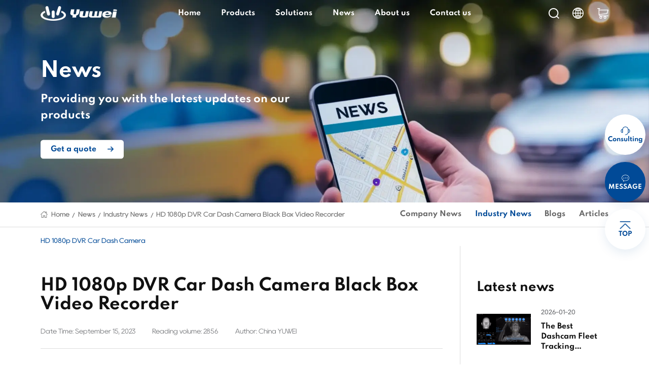

--- FILE ---
content_type: text/html; charset=utf-8
request_url: https://en.yuweitek.com/hd-1080p-dvr-car-dash-camera-black-box.html
body_size: 13528
content:
<!DOCTYPE html>
<html lang="en">

<head>
    <meta charset="UTF-8">
    <meta http-equiv='content-language' content='en'>
    <meta name="viewport" content="width=device-width, initial-scale=1, maximum-scale=5, minimal-ui">
    <meta http-equiv="X-UA-Compatible" content="IE=edge,chrome=1">
    <meta name="renderer" content="webkit" />
    <meta name="apple-mobile-web-app-capable" content="yes" />
    <meta name="apple-mobile-web-app-status-bar-style" content="black" />
    <meta name="format-detection" content="telephone=no, email=no" />
    <meta name="keywords" content="HD 1080p DVR Car Dash Camera Black Box Video Recorder,Dash Camera Black Box" />
    <meta name="description" content="China Yuwei HD 1080p DVR car dash camera black box video recorder 'V5' is a 4G driving recorder with an integrated high-definition video recording function." />
        <title>HD 1080p DVR Car Dash Camera Black Box Video Recorder |YUWEI</title>
    <link rel="stylesheet" href="/static/home/css/jquery.mCustomScrollbar.min.css" />
    <link href="/static/home/css/swiper.min.css" type="text/css" rel="stylesheet" />
    <link href="/static/home/css/style.css" type="text/css" rel="stylesheet" />
    <link rel="bookmark" href="/favicon.ico">
    <link rel="shortcut icon" href="/favicon.ico">
    <!-- 模板文件 home/news/detail2-->
            <!-- Google Tag Manager -->
    <script>(function(w,d,s,l,i){w[l]=w[l]||[];w[l].push({'gtm.start':
    new Date().getTime(),event:'gtm.js'});var f=d.getElementsByTagName(s)[0],
    j=d.createElement(s),dl=l!='dataLayer'?'&l='+l:'';j.async=true;j.src=
    'https://www.googletagmanager.com/gtm.js?id='+i+dl;f.parentNode.insertBefore(j,f);
    })(window,document,'script','dataLayer','GTM-P93RK9P4');</script>
    <!-- End Google Tag Manager -->
        <script>
    var _hmt = _hmt || [];
    (function() {
      var hm = document.createElement("script");
      hm.src = "https://hm.baidu.com/hm.js?b9a1bb5cefa13f1d5beee2bc33d22046";
      var s = document.getElementsByTagName("script")[0]; 
      s.parentNode.insertBefore(hm, s);
    })();
    </script>
</head>
<body>
    <header>
                <div class="h-bottom">
            <div class="h-inner clearfix">
                <a href="/" class="h-index">
                    <img data-src="https://en.yuweitek.com/upload/images/site/20230824/16928709115602257.png" src="/static/placeholder.png" alt="Fleet dash cam" class="h-logo h-logo1">
                    <img data-src="https://en.yuweitek.com/upload/images/site/20230824/16928709111173562.png" src="/static/placeholder.png" alt="Fleet dash cameras" class="h-logo h-logo2">
                </a>
                <ul class="h-nav">
                                                            <li class="h-li ">
                        <a href="https://en.yuweitek.com/"  class="h-link s18">Home</a>
                                            </li>
                                                                                <li class="h-li ">
                        <a href="https://en.yuweitek.com/products.html"  class="h-link s18">Products</a>
                                                <div class="h-product">
                            <div class="hp-cont">
                                <div class="hp-main">
                                                                        <div class="hp-item">
                                        <a href="https://en.yuweitek.com/dash-cam.html"  class="hp-one">
                                            <div class="hp-icon s18"><img data-src="https://en.yuweitek.com/upload/images/navigation/20230825/16929390202036339.png" src="/static/placeholder.png" alt="fleet dash cam"></div>
                                            <div class="hp-text s18">Dash Cam</div>
                                        </a>
                                                                                <div class="hp-twobox">
                                                                                        <a href="https://en.yuweitek.com/fleet-dash-cam.html"  class="hp-two s16">Fleet Dash Cam V5</a>
                                                                                        <a href="https://en.yuweitek.com/ai-dash-cam-with-adas-and-dsm-v8n.html"  class="hp-two s16">AI Dash Cam V8N</a>
                                                                                        <a href="https://en.yuweitek.com/dual-lens-ai-dashcam-v5c.html"  class="hp-two s16">Dual-lens AI Dashcam</a>
                                                                                    </div>
                                                                            </div>
                                                                        <div class="hp-item">
                                        <a href="https://en.yuweitek.com/mobile-dvr.html"  class="hp-one">
                                            <div class="hp-icon s18"><img data-src="https://en.yuweitek.com/upload/images/navigation/20230825/16929390458050492.png" src="/static/placeholder.png" alt="Mobile DVR"></div>
                                            <div class="hp-text s18">Mobile DVR</div>
                                        </a>
                                                                                <div class="hp-twobox">
                                                                                        <a href="https://en.yuweitek.com/full-hd-car-mobile-dvr.html"  class="hp-two s16">Mobile DVR F4</a>
                                                                                        <a href="https://en.yuweitek.com/full-hd-car-dvr.html"  class="hp-two s16">Car DVR F6</a>
                                                                                    </div>
                                                                            </div>
                                                                        <div class="hp-item">
                                        <a href="https://en.yuweitek.com/car-infotainment-system.html"  class="hp-one">
                                            <div class="hp-icon s18"><img data-src="https://en.yuweitek.com/upload/images/product_category/20230912/16944886478503454.png" src="/static/placeholder.png" alt="Car Infotainment"></div>
                                            <div class="hp-text s18">Car Infotainment</div>
                                        </a>
                                                                                <div class="hp-twobox">
                                                                                        <a href="https://en.yuweitek.com/car-multimedia-player-android-bluetooth.html"  class="hp-two s16">Car Multimedia Player T4</a>
                                                                                        <a href="https://en.yuweitek.com/car-multimedia-system-android.html"  class="hp-two s16">Car Multimedia System Android T7</a>
                                                                                    </div>
                                                                            </div>
                                                                        <div class="hp-item">
                                        <a href="https://en.yuweitek.com/tbox.html"  class="hp-one">
                                            <div class="hp-icon s18"><img data-src="https://en.yuweitek.com/upload/images/navigation/20230831/16934618813036641.png" src="/static/placeholder.png" alt="T-BOX"></div>
                                            <div class="hp-text s18">T-BOX</div>
                                        </a>
                                                                                <div class="hp-twobox">
                                                                                        <a href="https://en.yuweitek.com/telematics-control-unit.html"  class="hp-two s16">T-box A6</a>
                                                                                        <a href="https://en.yuweitek.com/telematics-device.html"  class="hp-two s16">T-box A4</a>
                                                                                        <a href="https://en.yuweitek.com/vehicle-communication-unit.html"  class="hp-two s16">T-box A1</a>
                                                                                    </div>
                                                                            </div>
                                                                        <div class="hp-item">
                                        <a href="https://en.yuweitek.com/accessories.html"  class="hp-one">
                                            <div class="hp-icon s18"><img data-src="https://en.yuweitek.com/upload/images/product_category/20230831/16934621165781775.png" src="/static/placeholder.png" alt="Vehicle camera accessories."></div>
                                            <div class="hp-text s18">Accessory</div>
                                        </a>
                                                                                <div class="hp-twobox">
                                                                                        <a href="https://en.yuweitek.com/adas-camera-for-car.html"  class="hp-two s16">ADAS HD Dash Camera</a>
                                                                                        <a href="https://en.yuweitek.com/dsm-camera-y8.html"  class="hp-two s16">HD BSD camera</a>
                                                                                        <a href="https://en.yuweitek.com/hod-hd-driver-camera.html"  class="hp-two s16">HOD HD Camera</a>
                                                                                        <a href="https://en.yuweitek.com/dsm-camera-hd-y13.html"  class="hp-two s16">DSM HD cameras</a>
                                                                                    </div>
                                                                            </div>
                                                                    </div>
                            </div>
                        </div>
                                            </li>
                                                                                <li class="h-li ">
                        <a href="https://en.yuweitek.com/solution.html"  class="h-link s18">Solutions</a>
                                                <div class="h-solution">
                            <div class="hs-cont">
                                <div class="hs-main">
                                    <div class="hs-list">
                                                                                <a href="https://en.yuweitek.com/truck-fleet-gps-tracking-management-system.html"  class="hs-item">
                                            <div class="hs-icon">
                                                <div class="hs-icon1"><img data-src="https://en.yuweitek.com/upload/images/navigation/20230831/16934596033923726.png" src="/static/placeholder.png" alt="truck tracking management system"></div>
                                                <div class="hs-icon2"><img data-src="https://en.yuweitek.com/upload/images/navigation/20230831/16934596034915664.png" src="/static/placeholder.png" alt="truck GPS tracking"></div>
                                            </div>
                                            <div class="hs-text">
                                                <div class="hs-name s16">Truck</div>
                                            </div>
                                        </a>
                                                                                <a href="https://en.yuweitek.com/school-bus-fleet-gps-tracking-management-system.html"  class="hs-item">
                                            <div class="hs-icon">
                                                <div class="hs-icon1"><img data-src="https://en.yuweitek.com/upload/images/navigation/20230831/16934586297149435.png" src="/static/placeholder.png" alt="School bus tracking management system"></div>
                                                <div class="hs-icon2"><img data-src="https://en.yuweitek.com/upload/images/navigation/20230831/16934586295116883.png" src="/static/placeholder.png" alt="School bus tracking management system"></div>
                                            </div>
                                            <div class="hs-text">
                                                <div class="hs-name s16">School bus</div>
                                            </div>
                                        </a>
                                                                                <a href="https://en.yuweitek.com/taxi-fleet-gps-tracking-management-system.html"  class="hs-item">
                                            <div class="hs-icon">
                                                <div class="hs-icon1"><img data-src="https://en.yuweitek.com/upload/images/navigation/20230831/16934571614866274.png" src="/static/placeholder.png" alt="taxi tracking management system"></div>
                                                <div class="hs-icon2"><img data-src="https://en.yuweitek.com/upload/images/navigation/20230831/16934572187193433.png" src="/static/placeholder.png" alt="taxi GPS tracking"></div>
                                            </div>
                                            <div class="hs-text">
                                                <div class="hs-name s16">Taxi</div>
                                            </div>
                                        </a>
                                                                                <a href="https://en.yuweitek.com/bus-fleet-gps-tracking-management-system.html"  class="hs-item">
                                            <div class="hs-icon">
                                                <div class="hs-icon1"><img data-src="https://en.yuweitek.com/upload/images/navigation/20230906/16939927364443546.jpg" src="/static/placeholder.png" alt="bus tracking management system"></div>
                                                <div class="hs-icon2"><img data-src="https://en.yuweitek.com/upload/images/navigation/20230906/16939927363948086.jpg" src="/static/placeholder.png" alt="bus GPS tracking management system"></div>
                                            </div>
                                            <div class="hs-text">
                                                <div class="hs-name s16">Bus</div>
                                            </div>
                                        </a>
                                                                                <a href="https://en.yuweitek.com/dump-truck-fleet-gps-tracking-management-system.html"  class="hs-item">
                                            <div class="hs-icon">
                                                <div class="hs-icon1"><img data-src="https://en.yuweitek.com/upload/images/navigation/20230906/16939929243583115.jpg" src="/static/placeholder.png" alt="dump truck tracking management system"></div>
                                                <div class="hs-icon2"><img data-src="https://en.yuweitek.com/upload/images/navigation/20230906/16939929243515569.jpg" src="/static/placeholder.png" alt="dump truck gps tracking"></div>
                                            </div>
                                            <div class="hs-text">
                                                <div class="hs-name s16">Dump Truck</div>
                                            </div>
                                        </a>
                                                                                <a href="https://en.yuweitek.com/garbage-truck-fleet-gps-tracking-management-system.html"  class="hs-item">
                                            <div class="hs-icon">
                                                <div class="hs-icon1"><img data-src="https://en.yuweitek.com/upload/images/navigation/20230906/16939931799821760_thumb.jpg" src="/static/placeholder.png" alt="garbage truck tracking management system"></div>
                                                <div class="hs-icon2"><img data-src="https://en.yuweitek.com/upload/images/navigation/20230906/16939931796859734_thumb.jpg" src="/static/placeholder.png" alt="garbage truck gps tracking"></div>
                                            </div>
                                            <div class="hs-text">
                                                <div class="hs-name s16">Garbage-Truck</div>
                                            </div>
                                        </a>
                                                                                <a href="https://en.yuweitek.com/ride-hailing-fleet-gps-tracking-management-system.html"  class="hs-item">
                                            <div class="hs-icon">
                                                <div class="hs-icon1"><img data-src="https://en.yuweitek.com/upload/images/navigation/20230906/16939934085073275_thumb.jpg" src="/static/placeholder.png" alt="ride hailing vehicle tracking management system"></div>
                                                <div class="hs-icon2"><img data-src="https://en.yuweitek.com/upload/images/navigation/20230906/16939934084735630_thumb.jpg" src="/static/placeholder.png" alt="ride hailing vehicle gps tracking"></div>
                                            </div>
                                            <div class="hs-text">
                                                <div class="hs-name s16">Ride Hailing Vehicle</div>
                                            </div>
                                        </a>
                                                                                <a href="https://en.yuweitek.com/cement-truck-camera-system-solution.html"  class="hs-item">
                                            <div class="hs-icon">
                                                <div class="hs-icon1"><img data-src="https://en.yuweitek.com/upload/images/article/20231107/16993255057469040.png" src="/static/placeholder.png" alt="Cement Truck camera system"></div>
                                                <div class="hs-icon2"><img data-src="https://en.yuweitek.com/upload/images/article/20231107/16993255052258768.png" src="/static/placeholder.png" alt="Cement Truck camera"></div>
                                            </div>
                                            <div class="hs-text">
                                                <div class="hs-name s16">Cement Truck</div>
                                            </div>
                                        </a>
                                                                            </div>
                                </div>
                            </div>
                        </div>
                                            </li>
                                                                                <li class="h-li active">
                        <a href="https://en.yuweitek.com/company-news.html"  class="h-link s18">News</a>
                                            </li>
                                                                                <li class="h-li ">
                        <a href="https://en.yuweitek.com/our-story.html"  class="h-link s18">About us</a>
                                                <div class="h-solution">
                            <div class="hs-cont">
                                <div class="hs-main">
                                    <div class="hs-list">
                                                                                <a href="https://en.yuweitek.com/our-story.html"  class="hs-item">
                                            <div class="hs-icon">
                                                <div class="hs-icon1"><img data-src="https://en.yuweitek.com/upload/images/navigation/20230905/16939045318854997.png" src="/static/placeholder.png" alt="fleet dash cam Yuwei"></div>
                                                <div class="hs-icon2"><img data-src="https://en.yuweitek.com/upload/images/navigation/20230905/16939045318854997.png" src="/static/placeholder.png" alt="fleet dash cam Yuwei"></div>
                                            </div>
                                            <div class="hs-text">
                                                <div class="hs-name s16">Our Story</div>
                                            </div>
                                        </a>
                                                                                <a href="https://en.yuweitek.com/qualification-certificate.html"  class="hs-item">
                                            <div class="hs-icon">
                                                <div class="hs-icon1"><img data-src="https://en.yuweitek.com/upload/images/navigation/20230905/16939049166344725.png" src="/static/placeholder.png" alt="dash cam Certificate"></div>
                                                <div class="hs-icon2"><img data-src="https://en.yuweitek.com/upload/images/navigation/20230905/16939049166344725.png" src="/static/placeholder.png" alt="dash cam Certificate"></div>
                                            </div>
                                            <div class="hs-text">
                                                <div class="hs-name s16">Qualification certificate</div>
                                            </div>
                                        </a>
                                                                                <a href="https://en.yuweitek.com/technical-strength.html"  class="hs-item">
                                            <div class="hs-icon">
                                                <div class="hs-icon1"><img data-src="https://en.yuweitek.com/upload/images/navigation/20230905/16939050833061003.png" src="/static/placeholder.png" alt="dash cam factory"></div>
                                                <div class="hs-icon2"><img data-src="https://en.yuweitek.com/upload/images/navigation/20230905/16939050833061003.png" src="/static/placeholder.png" alt="dash cam factory"></div>
                                            </div>
                                            <div class="hs-text">
                                                <div class="hs-name s16">Technical strength</div>
                                            </div>
                                        </a>
                                                                            </div>
                                </div>
                            </div>
                        </div>
                                            </li>
                                                                                <li class="h-li ">
                        <a href="https://en.yuweitek.com/contact.html"  class="h-link s18">Contact us</a>
                                            </li>
                                                        </ul>
                <div class="h-right">
                    <div class="h-search"></div>
                                        <div class="h-lang">
                        <div class="h-lang-list s16">
                                                        <a href="https://en.yuweitek.com" target="_blank" class="h-lang-link s16">EN</a>
                                                        <a href="https://en.yuweitek.com" target="_blank" class="h-lang-link s16">CN</a>
                                                        <a href="https://es.yuweitek.com" target="_blank" class="h-lang-link s16">ES</a>
                                                        <a href="https://pt.yuweitek.com" target="_blank" class="h-lang-link s16">PT</a>
                                                    </div>
                    </div>
                                                            <a href="https://en.yuweitek.com" target="_blank" class="h-cart">cart</a>
                                        <div class="h-menu"></div>
                </div>
                <div class="h-mask"></div>
            </div>
        </div>
        <div class="h-sch">
            <form action="https://en.yuweitek.com/search.html" onsubmit="return searchForm($(this))" class="h-form">
                <input type="text" name="keywords" class="h-text" placeholder="Please enter keyword">
                <input type="submit" class="h-smt">
            </form>
        </div>
    </header>
    <link href="/static/home/css/news__details.css" type="text/css" rel="stylesheet" />
<main>
    <div class="banner">
    <div class="banner-main">
        <div class="banner-img scale"><img src="https://en.yuweitek.com/upload/images/slides/20240103/17042451766061298.webp" alt="fleet management dashcam"></div>
        <div class="banner-text">
            <div class="banner-titles s60 rter">News</div>
                        <div class="banner-intro s30 rter">Providing you with the latest updates on our products</div>
                                    <a href="https://en.yuweitek.com/contact.html"  class="banner-more s16 rter">Get a quote</a>
                    </div>
    </div>
</div>
    <div class="nav">
    <div class="nav-main">
        <div class="nav-cont">
            <div class="nav-left teaser">
                <a href="/" class="nav-item s16">Home</a>
                                <a href="https://en.yuweitek.com/new.html" class="nav-item s16">News</a>
                                <a href="https://en.yuweitek.com/industry-news.html" class="nav-item s16">Industry News</a>
                                                <a class="nav-item s16">HD 1080p DVR Car Dash Camera Black Box Video Recorder</a>
                            </div>
                                    <div class="nav-right teaser">
                                <a href="https://en.yuweitek.com/company-news.html" class="nav-one s16 ">Company News</a>
                                <a href="https://en.yuweitek.com/industry-news.html" class="nav-one s16 active">Industry News</a>
                                <a href="https://en.yuweitek.com/blog.html" class="nav-one s16 ">Blogs</a>
                                <a href="https://en.yuweitek.com/articles.html" class="nav-one s16 ">Articles</a>
                            </div>
                                </div>
    </div>
</div>
    <div class="wy-a">
        <div class="wy-main">
                        <div class="wy-top">
                <div class="wy-navbox">
                                        <div class="wy-nav s16 active">HD 1080p DVR Car Dash Camera</div>
                                    </div>
            </div>
                        <div class="wy-cont">
                <div class="wy-left">
                    <div class="wv-cont">
                        <div class="wv-top">
                            <h1 class="wv-titles s48">HD 1080p DVR Car Dash Camera Black Box Video Recorder</h1>
                            <div class="wv-tipbox">
                                <div class="wv-tip s16">Date Time: September 15, 2023</div>
                                <div class="wv-tip s16">Reading volume: 2856</div>
                                                                <div class="wv-tip s16">Author: China YUWEI</div>
                                                            </div>
                        </div>
                        <div class="wv-textbox s16">
                                                        <div class="my-goto"></div>
                            <h2 style="font-size: 24px;color: #111111;font-weight: bold;">HD 1080p DVR Car Dash Camera</h2>
                            <p><br></p>
                            <p style="line-height: 1.75em;"><span style="font-family: arial, helvetica, sans-serif;">Yuwei HD 1080p DVR car <a href='https://en.yuweitek.com/fleet-dash-cam.html' style='color: #014a97;' target='_blank'>dash cam</a>era black box video recorder &#39;V5&#39; is a 4G driving recorder with an integrated high-definition video recording function.</span></p><p style="text-align: center; line-height: 1.75em;"><img src="https://en.yuweitek.com/upload/images/ueditor/20230915/16947650687465578.webp" alt="HD 1080p DVR Car Dash Camera Black Box Video Recorder" width="1000" height="563" title="HD 1080p DVR Car Dash Camera Black Box Video Recorder"/></p><p style="line-height: 1.75em;"><span style="font-family: arial, helvetica, sans-serif;">Using the Linux system, it supports up to 4 channel cameras and real-time audio and video recording. It supports dual TF cards for audio and video storage, 4G network real-time video transmission, BDS/GPS positioning, and has built-in active safety algorithms used in <a href='https://en.yuweitek.com/adas-hd-dash-camera-system.html' style='color: #014a97;' target='_blank'>ADAS</a>, DSM, etc.</span></p><p><br/></p><p style="line-height: 1.75em;"><span style="font-family: arial, helvetica, sans-serif;">It is widely used in the video surveillance industry of online car-hailing, taxis, city distribution logistics vehicles, and official vehicles.</span></p><p><br/></p><p style="line-height: 1.75em;"><span style="font-family: arial, helvetica, sans-serif;">1080p DVR Features Description:</span></p><p style="line-height: 1.75em;"><span style="font-family: arial, helvetica, sans-serif;">• Built-in communication module and antenna, support 4G full Netcom communication, support SMS command function.</span></p><p style="line-height: 1.75em;"><span style="font-family: arial, helvetica, sans-serif;">• The terminal has ultra-clear real-time video recording, integrates 1-channel 1080P high-definition camera, and can be externally connected to three 720P high-definition cameras.</span></p><p style="line-height: 1.75em;"><span style="font-family: arial, helvetica, sans-serif;">• Maximum support for 2TB*2 TF cards, which can store real-time video.</span></p><p style="line-height: 1.75em;"><span style="font-family: arial, helvetica, sans-serif;">• Supports ADAS (advanced driver assistance system), DSM (driver status monitoring) functions.</span></p><p style="line-height: 1.75em;"><span style="font-family: arial, helvetica, sans-serif;">• Supports face recognition, non-mask recognition, and people counting functions.</span></p><p style="line-height: 1.75em;"><span style="font-family: arial, helvetica, sans-serif;"><strong>Advanced driver assistance features（ADAS）</strong></span></p><table width="1109"><tbody><tr class="firstRow"><td valign="center" style="padding: 0px; border-width: 1px; border-style: outset; border-color: rgb(0, 0, 0); background: rgb(216, 216, 216);" width="195"><p style="line-height: 1.75em;"><span style="font-family: arial, helvetica, sans-serif;">Alarm Type</span></p></td><td valign="center" style="padding: 0px; border-left: none rgb(0, 0, 0); border-right: 1px outset rgb(0, 0, 0); border-top: 1px outset rgb(0, 0, 0); border-bottom: 1px outset rgb(0, 0, 0); background: rgb(216, 216, 216);" width="717"><p style="line-height: 1.75em;"><span style="font-family: arial, helvetica, sans-serif;">Illustrate</span></p></td><td valign="center" style="padding: 0px; border-left: none rgb(0, 0, 0); border-right: 1px outset rgb(0, 0, 0); border-top: 1px outset rgb(0, 0, 0); border-bottom: 1px outset rgb(0, 0, 0); background: rgb(216, 216, 216);" width="128"><p style="line-height: 1.75em;"><span style="font-family: arial, helvetica, sans-serif;">Default enable condition</span></p></td><td valign="center" style="padding: 0px; border-left: none rgb(0, 0, 0); border-right: 1px outset rgb(0, 0, 0); border-top: 1px outset rgb(0, 0, 0); border-bottom: 1px outset rgb(0, 0, 0); background: rgb(216, 216, 216);" width="68"><p style="line-height: 1.75em;"><span style="font-family: arial, helvetica, sans-serif;">Remark</span></p></td></tr><tr><td valign="center" style="padding: 0px; border-left: 1px outset rgb(0, 0, 0); border-right: 1px outset rgb(0, 0, 0); border-top: none rgb(0, 0, 0); border-bottom: 1px outset rgb(0, 0, 0);" width="195"><p style="line-height: 1.75em;"><span style="font-family: arial, helvetica, sans-serif;">Forward Collision Warning (FCW)</span></p></td><td valign="center" style="padding: 0px; border-left: none rgb(0, 0, 0); border-right: 1px outset rgb(0, 0, 0); border-top: none rgb(0, 0, 0); border-bottom: 1px outset rgb(0, 0, 0);" width="717"><p style="line-height: 1.75em;"><span style="font-family: arial, helvetica, sans-serif;">Real-time monitoring of the distance between the vehicles ahead can warn the driver as early as 2.7 seconds before a collision is expected to prevent rear-end collisions.</span></p><p style="line-height: 1.75em;"><span style="font-family: arial, helvetica, sans-serif;">Voice prompt: Collision hazard</span></p></td><td valign="center" style="padding: 0px; border-left: none rgb(0, 0, 0); border-right: 1px outset rgb(0, 0, 0); border-top: none rgb(0, 0, 0); border-bottom: 1px outset rgb(0, 0, 0);" width="128"><p style="line-height: 1.75em;"><span style="font-family: arial, helvetica, sans-serif;">Speed ≥ 30km/h</span></p></td><td valign="center" style="padding: 0px; border-left: none rgb(0, 0, 0); border-right: 1px outset rgb(0, 0, 0); border-top: none rgb(0, 0, 0); border-bottom: 1px outset rgb(0, 0, 0);" width="68"><p style="line-height: 1.75em;"><span style="font-family: arial, helvetica, sans-serif;">Optional</span></p></td></tr><tr><td valign="center" style="padding: 0px; border-left: 1px outset rgb(0, 0, 0); border-right: 1px outset rgb(0, 0, 0); border-top: none rgb(0, 0, 0); border-bottom: 1px outset rgb(0, 0, 0); background: rgb(242, 242, 242);" width="195"><p style="line-height: 1.75em;"><span style="font-family: arial, helvetica, sans-serif;">Lane Departure Warning (LDW)</span></p></td><td valign="center" style="padding: 0px; border-left: none rgb(0, 0, 0); border-right: 1px outset rgb(0, 0, 0); border-top: none rgb(0, 0, 0); border-bottom: 1px outset rgb(0, 0, 0); background: rgb(242, 242, 242);" width="717"><p style="line-height: 1.75em;"><span style="font-family: arial, helvetica, sans-serif;">Monitor the current lane markings and vehicle trajectory and issue an alarm when it is about to deviate from the lane unintentionally, reminding the driver to keep driving in a safe lane.</span></p><p style="line-height: 1.75em;"><span style="font-family: arial, helvetica, sans-serif;">Voice prompt: Lane departure</span></p></td><td valign="center" style="padding: 0px; border-left: none rgb(0, 0, 0); border-right: 1px outset rgb(0, 0, 0); border-top: none rgb(0, 0, 0); border-bottom: 1px outset rgb(0, 0, 0); background: rgb(242, 242, 242);" width="128"><p style="line-height: 1.75em;"><span style="font-family: arial, helvetica, sans-serif;">Speed ≥ 30km/h</span></p></td><td valign="center" style="padding: 0px; border-left: none rgb(0, 0, 0); border-right: 1px outset rgb(0, 0, 0); border-top: none rgb(0, 0, 0); border-bottom: 1px outset rgb(0, 0, 0); background: rgb(242, 242, 242);" width="68"><p style="line-height: 1.75em;"><span style="font-family: arial, helvetica, sans-serif;">Optional</span></p></td></tr><tr><td valign="center" style="padding: 0px; border-left: 1px outset rgb(0, 0, 0); border-right: 1px outset rgb(0, 0, 0); border-top: none rgb(0, 0, 0); border-bottom: 1px outset rgb(0, 0, 0);" width="195"><p style="line-height: 1.75em;"><span style="font-family: arial, helvetica, sans-serif;">Distance Monitoring and Warning (HMW)</span></p></td><td valign="center" style="padding: 0px; border-left: none rgb(0, 0, 0); border-right: 1px outset rgb(0, 0, 0); border-top: none rgb(0, 0, 0); border-bottom: 1px outset rgb(0, 0, 0);" width="717"><p style="line-height: 1.75em;"><span style="font-family: arial, helvetica, sans-serif;">Displays the distance (in seconds) of the vehicle ahead and warns when approaching a preset dangerous distance.</span></p><p style="line-height: 1.75em;"><span style="font-family: arial, helvetica, sans-serif;">Voice prompt: Be careful of the car ahead</span></p></td><td valign="center" style="padding: 0px; border-left: none rgb(0, 0, 0); border-right: 1px outset rgb(0, 0, 0); border-top: none rgb(0, 0, 0); border-bottom: 1px outset rgb(0, 0, 0);" width="128"><p style="line-height: 1.75em;"><span style="font-family: arial, helvetica, sans-serif;">Speed ≥ 30km/h</span></p></td><td valign="center" style="padding: 0px; border-left: none rgb(0, 0, 0); border-right: 1px outset rgb(0, 0, 0); border-top: none rgb(0, 0, 0); border-bottom: 1px outset rgb(0, 0, 0);" width="68"><p style="line-height: 1.75em;"><span style="font-family: arial, helvetica, sans-serif;">Optional</span></p></td></tr></tbody></table><h2 style="line-height: 1.75em;"><span style="font-size: 16px; font-family: arial, helvetica, sans-serif;">Driver Status Monitoring Function (DSM)</span></h2><table width="1109"><tbody><tr class="firstRow"><td valign="center" style="padding: 0px; border-width: 1px; border-style: outset; border-color: rgb(0, 0, 0); background: rgb(216, 216, 216);" width="196"><p style="line-height: 1.75em;"><span style="font-family: arial, helvetica, sans-serif;">Alarm Type</span></p></td><td valign="center" style="padding: 0px; border-left: none rgb(0, 0, 0); border-right: 1px outset rgb(0, 0, 0); border-top: 1px outset rgb(0, 0, 0); border-bottom: 1px outset rgb(0, 0, 0); background: rgb(216, 216, 216);" width="635"><p style="line-height: 1.75em;"><span style="font-family: arial, helvetica, sans-serif;">Illustrate</span></p></td><td valign="center" style="padding: 0px; border-left: none rgb(0, 0, 0); border-right: 1px outset rgb(0, 0, 0); border-top: 1px outset rgb(0, 0, 0); border-bottom: 1px outset rgb(0, 0, 0); background: rgb(216, 216, 216);" width="205"><p style="line-height: 1.75em;"><span style="font-family: arial, helvetica, sans-serif;">Default enable condition</span></p></td><td valign="center" style="padding: 0px; border-left: none rgb(0, 0, 0); border-right: 1px outset rgb(0, 0, 0); border-top: 1px outset rgb(0, 0, 0); border-bottom: 1px outset rgb(0, 0, 0); background: rgb(216, 216, 216);" width="73"><p style="line-height: 1.75em;"><span style="font-family: arial, helvetica, sans-serif;">Remark</span></p></td></tr><tr><td valign="center" style="padding: 0px; border-left: 1px outset rgb(0, 0, 0); border-right: 1px outset rgb(0, 0, 0); border-top: none rgb(0, 0, 0); border-bottom: 1px outset rgb(0, 0, 0);" width="196"><p style="line-height: 1.75em;"><span style="font-family: arial, helvetica, sans-serif;">Fatigue driving warning</span></p></td><td valign="center" style="padding: 0px; border-left: none rgb(0, 0, 0); border-right: 1px outset rgb(0, 0, 0); border-top: none rgb(0, 0, 0); border-bottom: 1px outset rgb(0, 0, 0);" width="635"><p style="line-height: 1.75em;"><span style="font-family: arial, helvetica, sans-serif;">Recognition of closed eyes and yawning states (classified as mild and severe)</span></p></td><td valign="center" style="padding: 0px; border-left: none rgb(0, 0, 0); border-right: 1px outset rgb(0, 0, 0); border-top: none rgb(0, 0, 0); border-bottom: 1px outset rgb(0, 0, 0);" width="205"><p style="line-height: 1.75em;"><span style="font-family: arial, helvetica, sans-serif;">Speed ≥ 30km/h</span></p></td><td valign="center" style="padding: 0px; border-left: none rgb(0, 0, 0); border-right: 1px outset rgb(0, 0, 0); border-top: none rgb(0, 0, 0); border-bottom: 1px outset rgb(0, 0, 0);" width="73"><p style="line-height: 1.75em;"><span style="font-family: arial, helvetica, sans-serif;">Optional</span></p></td></tr><tr><td valign="center" style="padding: 0px; border-left: 1px outset rgb(0, 0, 0); border-right: 1px outset rgb(0, 0, 0); border-top: none rgb(0, 0, 0); border-bottom: 1px outset rgb(0, 0, 0); background: rgb(242, 242, 242);" width="196"><p style="line-height: 1.75em;"><span style="font-family: arial, helvetica, sans-serif;">distraction alert</span></p></td><td valign="center" style="padding: 0px; border-left: none rgb(0, 0, 0); border-right: 1px outset rgb(0, 0, 0); border-top: none rgb(0, 0, 0); border-bottom: 1px outset rgb(0, 0, 0); background: rgb(242, 242, 242);" width="635"><p style="line-height: 1.75em;"><span style="font-family: arial, helvetica, sans-serif;">Voice prompt: please pay attention to danger</span></p></td><td valign="center" style="padding: 0px; border-left: none rgb(0, 0, 0); border-right: 1px outset rgb(0, 0, 0); border-top: none rgb(0, 0, 0); border-bottom: 1px outset rgb(0, 0, 0); background: rgb(242, 242, 242);" width="205"><p style="line-height: 1.75em;"><span style="font-family: arial, helvetica, sans-serif;">Speed ≥ 30km/h</span></p></td><td valign="center" style="padding: 0px; border-left: none rgb(0, 0, 0); border-right: 1px outset rgb(0, 0, 0); border-top: none rgb(0, 0, 0); border-bottom: 1px outset rgb(0, 0, 0); background: rgb(242, 242, 242);" width="73"><p style="line-height: 1.75em;"><span style="font-family: arial, helvetica, sans-serif;">Optional</span></p></td></tr><tr><td valign="center" style="padding: 0px; border-left: 1px outset rgb(0, 0, 0); border-right: 1px outset rgb(0, 0, 0); border-top: none rgb(0, 0, 0); border-bottom: 1px outset rgb(0, 0, 0);" width="196"><p style="line-height: 1.75em;"><span style="font-family: arial, helvetica, sans-serif;">call alert</span></p></td><td valign="center" style="padding: 0px; border-left: none rgb(0, 0, 0); border-right: 1px outset rgb(0, 0, 0); border-top: none rgb(0, 0, 0); border-bottom: 1px outset rgb(0, 0, 0);" width="635"><p style="line-height: 1.75em;"><span style="font-family: arial, helvetica, sans-serif;">Recognize persistent head-to-side and low/head-up states</span></p></td><td valign="center" style="padding: 0px; border-left: none rgb(0, 0, 0); border-right: 1px outset rgb(0, 0, 0); border-top: none rgb(0, 0, 0); border-bottom: 1px outset rgb(0, 0, 0);" width="205"><p style="line-height: 1.75em;"><span style="font-family: arial, helvetica, sans-serif;">Speed ≥ 30km/h</span></p></td><td valign="center" style="padding: 0px; border-left: none rgb(0, 0, 0); border-right: 1px outset rgb(0, 0, 0); border-top: none rgb(0, 0, 0); border-bottom: 1px outset rgb(0, 0, 0);" width="73"><p style="line-height: 1.75em;"><span style="font-family: arial, helvetica, sans-serif;">Optional</span></p></td></tr><tr><td valign="center" style="padding: 0px; border-left: 1px outset rgb(0, 0, 0); border-right: 1px outset rgb(0, 0, 0); border-top: none rgb(0, 0, 0); border-bottom: 1px outset rgb(0, 0, 0); background: rgb(242, 242, 242);" width="196"><p style="line-height: 1.75em;"><span style="font-family: arial, helvetica, sans-serif;">smoking warning</span></p></td><td valign="center" style="padding: 0px; border-left: none rgb(0, 0, 0); border-right: 1px outset rgb(0, 0, 0); border-top: none rgb(0, 0, 0); border-bottom: 1px outset rgb(0, 0, 0); background: rgb(242, 242, 242);" width="635"><p style="line-height: 1.75em;"><span style="font-family: arial, helvetica, sans-serif;">Voice prompt: Please pay attention to road conditions</span></p></td><td valign="center" style="padding: 0px; border-left: none rgb(0, 0, 0); border-right: 1px outset rgb(0, 0, 0); border-top: none rgb(0, 0, 0); border-bottom: 1px outset rgb(0, 0, 0); background: rgb(242, 242, 242);" width="205"><p style="line-height: 1.75em;"><span style="font-family: arial, helvetica, sans-serif;">Speed ≥ 30km/h</span></p></td><td valign="center" style="padding: 0px; border-left: none rgb(0, 0, 0); border-right: 1px outset rgb(0, 0, 0); border-top: none rgb(0, 0, 0); border-bottom: 1px outset rgb(0, 0, 0); background: rgb(242, 242, 242);" width="73"><p style="line-height: 1.75em;"><span style="font-family: arial, helvetica, sans-serif;">Optional</span></p></td></tr><tr><td valign="center" style="padding: 0px; border-left: 1px outset rgb(0, 0, 0); border-right: 1px outset rgb(0, 0, 0); border-top: none rgb(0, 0, 0); border-bottom: 1px outset rgb(0, 0, 0);" width="196"><p style="line-height: 1.75em;"><span style="font-family: arial, helvetica, sans-serif;">Driver Change Tips</span></p></td><td valign="center" style="padding: 0px; border-left: none rgb(0, 0, 0); border-right: 1px outset rgb(0, 0, 0); border-top: none rgb(0, 0, 0); border-bottom: 1px outset rgb(0, 0, 0);" width="635"><p style="line-height: 1.75em;"><span style="font-family: arial, helvetica, sans-serif;">Recognize phone call gestures</span></p></td><td valign="center" style="padding: 0px; border-left: none rgb(0, 0, 0); border-right: 1px outset rgb(0, 0, 0); border-top: none rgb(0, 0, 0); border-bottom: 1px outset rgb(0, 0, 0);" width="205"><p style="line-height: 1.75em;"><span style="font-family: arial, helvetica, sans-serif;">Speed ≥ 30km/h</span></p></td><td valign="center" style="padding: 0px; border-left: none rgb(0, 0, 0); border-right: 1px outset rgb(0, 0, 0); border-top: none rgb(0, 0, 0); border-bottom: 1px outset rgb(0, 0, 0);" width="73"><p style="line-height: 1.75em;"><span style="font-family: arial, helvetica, sans-serif;">Optional</span></p></td></tr><tr><td valign="center" rowspan="2" style="padding: 0px; border-left: 1px outset rgb(0, 0, 0); border-right: 1px outset rgb(0, 0, 0); border-top: none rgb(0, 0, 0); border-bottom: 1px outset rgb(0, 0, 0); background: rgb(242, 242, 242);" width="196"><p style="line-height: 1.75em;"><span style="font-family: arial, helvetica, sans-serif;">Invalidation prompt</span></p></td><td valign="center" style="padding: 0px; border-left: none rgb(0, 0, 0); border-right: 1px outset rgb(0, 0, 0); border-top: none rgb(0, 0, 0); border-bottom: 1px outset rgb(0, 0, 0); background: rgb(242, 242, 242);" width="635"><p style="line-height: 1.75em;"><span style="font-family: arial, helvetica, sans-serif;">Voice prompt: please do not call</span></p></td><td valign="center" style="padding: 0px; border-left: none rgb(0, 0, 0); border-right: 1px outset rgb(0, 0, 0); border-top: none rgb(0, 0, 0); border-bottom: 1px outset rgb(0, 0, 0); background: rgb(242, 242, 242);" width="205"><p style="line-height: 1.75em;"><span style="font-family: arial, helvetica, sans-serif;">Speed ≥ 30km/h</span></p></td><td valign="center" style="padding: 0px; border-left: none rgb(0, 0, 0); border-right: 1px outset rgb(0, 0, 0); border-top: none rgb(0, 0, 0); border-bottom: 1px outset rgb(0, 0, 0); background: rgb(242, 242, 242);" width="73"><p style="line-height: 1.75em;"><span style="font-family: arial, helvetica, sans-serif;">Optional</span></p></td></tr><tr><td valign="center" style="padding: 0px; border-left: none rgb(0, 0, 0); border-right: 1px outset rgb(0, 0, 0); border-top: none rgb(0, 0, 0); border-bottom: 1px outset rgb(0, 0, 0); background: rgb(242, 242, 242);" width="635"><p style="line-height: 1.75em;"><span style="font-family: arial, helvetica, sans-serif;">Recognize smoking posture</span></p></td><td valign="center" style="padding: 0px; border-left: none rgb(0, 0, 0); border-right: 1px outset rgb(0, 0, 0); border-top: none rgb(0, 0, 0); border-bottom: 1px outset rgb(0, 0, 0); background: rgb(242, 242, 242);" width="205"><p style="line-height: 1.75em;"><span style="font-family: arial, helvetica, sans-serif;">Speed ≥ 30km/h</span></p></td><td valign="center" style="padding: 0px; border-left: none rgb(0, 0, 0); border-right: 1px outset rgb(0, 0, 0); border-top: none rgb(0, 0, 0); border-bottom: 1px outset rgb(0, 0, 0); background: rgb(242, 242, 242);" width="73"><p style="line-height: 1.75em;"><span style="font-family: arial, helvetica, sans-serif;">Optional</span></p></td></tr></tbody></table><p style="white-space: normal; line-height: 1.75em;"><span style="text-decoration-line: underline; font-family: arial, helvetica, sans-serif;"><strong><span style="text-decoration-line: underline; font-family: arial, helvetica, sans-serif; color: rgb(54, 96, 146);">Product link:&nbsp;</span></strong></span><a href="https://en.yuweitek.com/fleet-dash-cam.html" target="_self" style="color: rgb(54, 96, 146); font-family: arial, helvetica, sans-serif; text-decoration: underline;"><span style="font-family: arial, helvetica, sans-serif;"><strong>Fleet Dash Cam</strong></span></a></p><p style="white-space: normal; text-align: center; line-height: 1.75em;"><img src="https://en.yuweitek.com/upload/images/ueditor/20230920/16951793037004295.webp" width="1125" height="1631" title="HD 1080p DVR Car Dash Camera Black Box Video Recorder" alt="HD 1080p DVR Car Dash Camera Black Box Video Recorder"/></p><p style="white-space: normal; text-align: center; line-height: 1.75em;"><img src="https://en.yuweitek.com/upload/images/ueditor/20230920/16951793034998100.webp" width="1125" height="1630" title="HD 1080p DVR Car Dash Camera Black Box Video Recorder" alt="HD 1080p DVR Car Dash Camera Black Box Video Recorder"/></p><p style="white-space: normal; text-align: center; line-height: 1.75em;"><img src="https://en.yuweitek.com/upload/images/ueditor/20230920/16951793035510292.webp" width="1125" height="1631" title="HD 1080p DVR Car Dash Camera Black Box Video Recorder" alt="HD 1080p DVR Car Dash Camera Black Box Video Recorder"/></p><p style="white-space: normal; text-align: center; line-height: 1.75em;"><img src="https://en.yuweitek.com/upload/images/ueditor/20230920/16951793049218048.webp" alt="HD 1080p DVR Car Dash Camera Black Box Video Recorder" width="1125" height="1630" title="HD 1080p DVR Car Dash Camera Black Box Video Recorder"/></p><p><br/></p>                                                    </div>
                        <div class="wv-bottom">
                            <div class="wv-lt s16"><span>Original reprint note: </span> <a href="https://en.yuweitek.com/hd-1080p-dvr-car-dash-camera-black-box.html">https://en.yuweitek.com/hd-1080p-dvr-car-dash-camera-black-box.html</a></div>
                            <div class="wv-rt">
                                <div class="share-main">
                                    <div class="share-tip s20">Share:</div>
<div class="share-list social-share" data-initialized="true">
    <a class="share-item icon-wechat">
        <div class="share-icon1 s20"><img src="/static/home/images/a10.png" alt="Fleet dash cam witn gps"></div>
        <div class="share-icon2 s20"><img src="/static/home/images/a10-b.png" alt="best budget dash cam"></div>
    </a>
        <a href="tel:+8613544132553" class="share-item">
        <div class="share-icon1 s20"><img src="/static/home/images/whatsapp.png" alt="truck dash cams"></div>
        <div class="share-icon2 s20"><img src="/static/home/images/whatsapp2.png" alt="semi truck dash cam"></div>
    </a>
        <a class="share-item icon-facebook">
        <div class="share-icon1 s20"><img src="/static/home/images/a12.png" alt="dash cam manufacturers"></div>
        <div class="share-icon2 s20"><img src="/static/home/images/a12-b.png" alt="dash camera suppliers"></div>
    </a>
    <a class="share-item icon-twitter">
        <div class="share-icon1 s20"><img src="/static/home/images/a13.png" alt="mobile dvr manufacturers"></div>
        <div class="share-icon2 s20"><img src="/static/home/images/a13-b.png" alt="MDVR Supplier"></div>
    </a>
    <a class="share-item icon-linkedin">
        <div class="share-icon1 s20"><img src="/static/home/images/a14.png" alt="Dash cam china"></div>
        <div class="share-icon2 s20"><img src="/static/home/images/a14-b.png" alt="Fleet camera system"></div>
    </a>
</div>
                                </div>
                            </div>
                        </div>
                                                <div class="wv-list">
                                                        <a href="https://en.yuweitek.com/full-hd-1080p-car-dvr-black-box-video-camera.html"  class="wv-item">
                                <div class="wv-img"><img data-src="https://en.yuweitek.com/upload/images/ueditor/20230915/16947648544369050.webp" alt="Car Dvr black box video camera"></div>
                                <div class="wv-text">
                                    <div class="wv-c s14">Previous article</div>
                                    <div class="wv-name s16">Full HD 1080p Car Dvr black box video camera recorder</div>
                                </div>
                            </a>
                                                                                    <a href="https://en.yuweitek.com/hd-dual-lens-car-dvr-black-box-camera.html"  class="wv-item">
                                <div class="wv-img"><img data-src="https://en.yuweitek.com/upload/images/ueditor/20230915/16947653528247054.webp" alt="HD Dual Lens Car DVR Black Box Camera"></div>
                                <div class="wv-text">
                                    <div class="wv-c s14">Next article</div>
                                    <div class="wv-name s16">HD Dual Lens Car DVR Black Box Camera</div>
                                </div>
                            </a>
                                                    </div>
                    </div>
                </div>
                <div class="wy-right">
                    <div class="wy-fixation">
                                                <div class="wy-tip s36">
                            <h2>Latest news</h2>
                        </div>
                        <div class="wy-list">
                                                        <a href="https://en.yuweitek.com/dashcam-fleet-tracking-integration-features.html"  class="wy-item">
                                <div class="wy-img"><img data-src="https://en.yuweitek.com/upload/images/ueditor/20251202/17646452794022569.gif" alt="Dashcam Fleet Tracking Integration Features"></div>
                                <div class="wy-text">
                                    <div class="wy-time s14">2026-01-20</div>
                                    <div class="wy-name s16">The Best Dashcam Fleet Tracking Integration Features in 2026</div>
                                </div>
                            </a>
                                                        <a href="https://en.yuweitek.com/fleet-vehicle-telematics-solutions.html"  class="wy-item">
                                <div class="wy-img"><img data-src="https://en.yuweitek.com/upload/images/ueditor/20250716/17526529908994262.webp" alt="Fleet Vehicle Telematics Solutions"></div>
                                <div class="wy-text">
                                    <div class="wy-time s14">2026-01-19</div>
                                    <div class="wy-name s16">Fleet Vehicle Telematics Solutions</div>
                                </div>
                            </a>
                                                        <a href="https://en.yuweitek.com/yuwei-fleet-dash-cam-selection-guide.html"  class="wy-item">
                                <div class="wy-img"><img data-src="https://en.yuweitek.com/upload/images/ueditor/20240912/17261120747199474.webp" alt="Fleet Dash Cam Selection"></div>
                                <div class="wy-text">
                                    <div class="wy-time s14">2026-01-15</div>
                                    <div class="wy-name s16">YUWEI Fleet Dash Cam Selection Guide</div>
                                </div>
                            </a>
                                                        <a href="https://en.yuweitek.com/choosing-the-right-vehicle-telematics-dash-cam-for-fleets.html"  class="wy-item">
                                <div class="wy-img"><img data-src="https://en.yuweitek.com/upload/images/ueditor/20251202/17646451525405027.webp" alt="Telematics Dash Cam for Fleets"></div>
                                <div class="wy-text">
                                    <div class="wy-time s14">2026-01-15</div>
                                    <div class="wy-name s16">Choosing the Right Vehicle Telematics Dash Cam for Fleets</div>
                                </div>
                            </a>
                                                    </div>
                                                                    </div>
                </div>
            </div>
        </div>
    </div>
            <div class="wl-a black">
        <div class="wl-main">
            <div class="wl-bottom">
                <div class="wl-titles s50 teaser">
                    <h2>You May All So Like</h2>
                </div>
                <div class="wl-swiper2 teaser">
                    <div class="swiper-container wl-c">
                        <div class="swiper-wrapper">
                                                        <div class="swiper-slide wl-one">
                                <a href="https://en.yuweitek.com/4-g-4-8-ch-mdvr-for-bus-truck-van-taxi.html"  class="wl-link">
                                    <div class="wl-img"><img data-src="https://en.yuweitek.com/upload/images/ueditor/20240912/17261120747199474.webp" alt="4G 4/8CH MDVR for Bus"></div>
                                    <div class="wl-text">
                                        <div class="wl-time s16">2025-09-30</div>
                                        <div class="wl-name s24">4G 4/8CH MDVR for Bus, Truck, Van, Taxi</div>
                                        <div class="wl-more s16">Leam More</div>
                                    </div>
                                </a>
                            </div>
                                                        <div class="swiper-slide wl-one">
                                <a href="https://en.yuweitek.com/8-channel-car-dvr-with-gps-wi-fi-and-720-p-hd-recording.html"  class="wl-link">
                                    <div class="wl-img"><img data-src="https://en.yuweitek.com/upload/images/ueditor/20250708/17519446975236966.webp" alt="8-Channel Car DVR with GPS"></div>
                                    <div class="wl-text">
                                        <div class="wl-time s16">2025-09-30</div>
                                        <div class="wl-name s24">8-Channel Car DVR with GPS, WiFi &amp; 720P HD Recording</div>
                                        <div class="wl-more s16">Leam More</div>
                                    </div>
                                </a>
                            </div>
                                                        <div class="swiper-slide wl-one">
                                <a href="https://en.yuweitek.com/peru-ai-mdvr-protects-driver-safety-and-fleet-management.html"  class="wl-link">
                                    <div class="wl-img"><img data-src="https://en.yuweitek.com/upload/images/ueditor/20250826/17561920386859772.webp" alt="Peru AI MDVR"></div>
                                    <div class="wl-text">
                                        <div class="wl-time s16">2025-08-26</div>
                                        <div class="wl-name s24">Peru AI MDVR Protects Driver Safety &amp; Fleet Management</div>
                                        <div class="wl-more s16">Leam More</div>
                                    </div>
                                </a>
                            </div>
                                                        <div class="swiper-slide wl-one">
                                <a href="https://en.yuweitek.com/1080p-4-channel-truck-dvr-kits.html"  class="wl-link">
                                    <div class="wl-img"><img data-src="https://en.yuweitek.com/upload/images/ueditor/20250819/17555868951382169.webp" alt="1080p 4-Channel Truck DVR Kit"></div>
                                    <div class="wl-text">
                                        <div class="wl-time s16">2025-08-21</div>
                                        <div class="wl-name s24">1080p 4-Channel Truck DVR Kit</div>
                                        <div class="wl-more s16">Leam More</div>
                                    </div>
                                </a>
                            </div>
                                                    </div>
                    </div>
                    <div class="swiper-button-prev wl-prev wl-prev2"></div>
                    <div class="swiper-button-next wl-next wl-next2"></div>
                </div>
            </div>
        </div>
    </div>
            <div class="wr-a" style="background-image: url(https://en.yuweitek.com/upload/images/slides/20230828/16931928059664449.jpg);">
        <div class="wr-main">
            <div class="wr-cont">
                <div class="wr-titles s36 teaser">Communicating with us can make you find a better fleet management equipment supplier</div>
                <!-- <div class="wr-intro s16 teaser"></div> -->
                <a class="wr-buttom s16 teaser opan-message">Get a quote</a>
            </div>
        </div>
    </div>
    </main>
    <footer class="footer">
        <div class="f-main">
            <div class="f-top">
                <div class="f-left">
                                        <div class="f-tip s16">Email</div>
                    <a href="mailto:Hello@yuweitek.com" class="f-url s30">Hello@yuweitek.com</a>
                                                            <div class="f-b s12">Office Address：</div>
                    <div class="f-address s12">9 Floor, Tower 2, Shenzhen NEXT Park, No.136, Zhongkang Road, ,Meilin, Futian District, Shenzhen,China</div>
                                        <div class="f-textbox s12">
                                                <p>TEL:+86 755 8310 1658</p>
                                                                        <p>PHONE： +86 13544132553</p>
                                            </div>
                </div>
                <div class="f-right">
                    <div class="f-list">
                                                <div class="f-item">
                            <a href="https://en.yuweitek.com/products.html"  class="f-one s16">Products</a>
                                                        <div class="f-twobox">
                                                                <a href="https://en.yuweitek.com/dash-cam.html"  class="f-two s16">Dash Cam</a>
                                                                <a href="https://en.yuweitek.com/mobile-dvr.html"  class="f-two s16">Mobile DVR</a>
                                                                <a href="https://en.yuweitek.com/car-infotainment-system.html"  class="f-two s16">Car Infotainment</a>
                                                                <a href="https://en.yuweitek.com/tbox.html"  class="f-two s16">Tbox</a>
                                                                <a href="https://en.yuweitek.com/accessories.html"  class="f-two s16">Accessory</a>
                                                            </div>
                                                    </div>
                                                <div class="f-item">
                            <a href="https://en.yuweitek.com/solution.html"  class="f-one s16">Solution</a>
                                                        <div class="f-twobox">
                                                                <a href="https://en.yuweitek.com/truck-fleet-gps-tracking-management-system.html"  class="f-two s16">Truck</a>
                                                                <a href="https://en.yuweitek.com/school-bus-fleet-gps-tracking-management-system.html"  class="f-two s16">School bus</a>
                                                                <a href="https://en.yuweitek.com/taxi-fleet-gps-tracking-management-system.html"  class="f-two s16">Taxi</a>
                                                                <a href="https://en.yuweitek.com/bus-fleet-gps-tracking-management-system.html"  class="f-two s16">Bus</a>
                                                                <a href="https://en.yuweitek.com/dump-truck-fleet-gps-tracking-management-system.html"  class="f-two s16">Dump Truck</a>
                                                                <a href="https://en.yuweitek.com/garbage-truck-fleet-gps-tracking-management-system.html"  class="f-two s16">Garbage Truck</a>
                                                                <a href="https://en.yuweitek.com/ride-hailing-fleet-gps-tracking-management-system.html"  class="f-two s16">Ride Hailing Solution</a>
                                                                <a href="https://en.yuweitek.com/cement-truck-camera-system-solution.html"  class="f-two s16">Cement Truck</a>
                                                            </div>
                                                    </div>
                                                <div class="f-item">
                            <a href="https://en.yuweitek.com/new.html"  class="f-one s16">New/blog</a>
                                                        <div class="f-twobox">
                                                                <a href="https://en.yuweitek.com/company-news.html"  class="f-two s16">Company News</a>
                                                                <a href="https://en.yuweitek.com/industry-news.html"  class="f-two s16">Industry News</a>
                                                                <a href="https://en.yuweitek.com/blog.html"  class="f-two s16">Blogs</a>
                                                            </div>
                                                    </div>
                                                <div class="f-item">
                            <a href="https://en.yuweitek.com/about.html"  class="f-one s16">About us</a>
                                                        <div class="f-twobox">
                                                                <a href="https://en.yuweitek.com/our-story.html"  class="f-two s16">Our Story</a>
                                                                <a href="https://en.yuweitek.com/mission-and-vision.html"  class="f-two s16">Mission and Vision</a>
                                                                <a href="https://en.yuweitek.com/qualification-certificate.html"  class="f-two s16">Qualification certificate</a>
                                                                <a href="https://en.yuweitek.com/technical-strength.html"  class="f-two s16">Technical strength</a>
                                                            </div>
                                                    </div>
                                            </div>
                    <div class="f-c">
                                                <div class="f-d s16">China Yuwei</div>
                                                                        <div class="f-textbox s12">
                            <p>Yuwei provides GPS/BDS positioning tracker, DASH CAM, vehicle display, high-definition camera, Tbox and other products,Provide system and product services for fleet management tracking</p>
                        </div>
                                                <div class="f-e">
                            <form action="https://en.yuweitek.com/home/Public/news.html" method="post" onsubmit="return news(this);" id="news" class="f-form">
                                <div class="f-f s18">Newsletter</div>
                                <div class="f-box s14">
                                    <div class="f-icon s14"><img data-src="/static/home/images/10.png" src="/static/placeholder.png" alt="how much is a dash cam"></div>
                                    <input type="text" name="email" placeholder="Enter your email address" class="f-input s14">
                                    <input type="hidden" name="csrf_token" value="9b6dd5040ea9ada153ba8f072b788ef6">
                                    <input type="submit" value="Subscribe" class="f-submit s14">
                                </div>
                            </form>
                        </div>
                    </div>
                </div>
            </div>
            <div class="f-center">
                <div class="f-lt">
                    <div class="f-tr">
                                                <div class="f-td s14">Copyright © 2003- 2023 Shenzhen Yuwei Information And Technology Development Co., Ltd., All Rights Reserved</div>
                                                <a href="/sitemap.xml"  class="f-td s14">Sitemap</a>
                                            </div>
                    <div class="f-intro s14">
                                                                    </div>
                </div>
                                <div class="f-rt">
                                        <a href="https://cn.linkedin.com/company/yuwei-videotelematics?trk=public_post_feed-actor-name" target="_blank" class="f-share s20">
                        <div class="f-img1"><img data-src="https://en.yuweitek.com/upload/images/slides/20230912/16945041054957252.png" src="/static/placeholder.png" alt="linkedin2"></div>
                        <div class="f-img2"><img data-src="https://en.yuweitek.com/upload/images/slides/20230912/16945041052636077.png" src="/static/placeholder.png" alt="linkedin"></div>
                                            </a>
                                    </div>
                            </div>
                        <div class="f-bottom">
                <div class="f-g s18">Link:</div>
                <div class="f-linkbox">
                                        <a href="https://en.yuweitek.com/ai-dash-cam-with-adas-and-dsm-v8n.html"  target="_blank" class="f-link s12">AI DASH CAM</a>
                                        <a href="https://www.jjrlab.com/"  target="_blank" class="f-link s12">Biocompatibility testing</a>
                                        <a href="https://en.yuweitek.com/dual-lens-ai-dashcam-v5c.html"  target="_blank" class="f-link s12">cheap dash cam</a>
                                        <a href="https://www.vikylin.com"  target="_blank" class="f-link s12">HD IP Camera Supplier</a>
                                        <a href="https://en.yuweitek.com"  target="_blank" class="f-link s12">Fleet Dash Cam</a>
                                        <a href="https://www.chinafairlyused.com"  target="_blank" class="f-link s12">used machinery</a>
                                        <a href="https://en.yuweitek.com/mobile-nvr.html"  target="_blank" class="f-link s12">Mobile NVR</a>
                                        <a href="https://en.yuweitek.com/in-vehicle-monitoring-system.html"  target="_blank" class="f-link s12">IVMS</a>
                                        <a href="https://en.yuweitek.com/best-dash-cam-for-truck-drivers.html"  target="_blank" class="f-link s12">Dash Cam for Truck drivers</a>
                                        <a href="https://en.yuweitek.com/saudi-arabia-school-bus.html"  target="_blank" class="f-link s12">نظام الكاميرا الحافلة المدرسية</a>
                                        <a href="https://www.vikylin.com/products/ptz-cameras/"  target="_blank" class="f-link s12">ptz cameras</a>
                                        <a href="https://www.vikylin.com/products/ip-camera/"  target="_blank" class="f-link s12">ip cameras</a>
                                        <a href="https://en.yuweitek.com/fleet-camera-systems.html"  target="_blank" class="f-link s12">fleet camera systems</a>
                                        <a href="https://en.yuweitek.com/commercial-truck-camera-systems.html"  target="_blank" class="f-link s12">commercial vehicle camera systems</a>
                                        <a href="https://www.jjrlab.com/news/button-batteries-ansi-ul-4200a-2023.html"  target="_blank" class="f-link s12">UL 4200A</a>
                                        <a href="https://www.jjrlab.com/news/button-batteries-ansi-ul-4200a-2023.html"  target="_blank" class="f-link s12">ANSI/UL 4200A-2023</a>
                                        <a href="https://www.jjrlab.com/news/button-batteries-ansi-ul-4200a-2023.html"  target="_blank" class="f-link s12">UL 4200A-2023</a>
                                        <a href="https://itskmei.com/"  target="_blank" class="f-link s12">skmei watch</a>
                                        <a href="https://www.clothinglabelscustom.com"  target="_blank" class="f-link s12">clothing label custom</a>
                                    </div>
            </div>
                    </div>
    </footer>
    <div class="sidebar">
        <div class="sidebar-item">
            <div class="sidebar-link s12 opan-message" style="background-color: #ffffff;">
                <div class="sidebar-icon s12"><img data-src="/static/home/images/a56.png" src="/static/placeholder.png" alt="dash camera"></div>
                <div class="sidebar-name s12" style="color: #014a97;">Consulting</div>
            </div>
        </div>
                <div class="sidebar-item">
            <div class="sidebar-link s12 opan-message">
                <div class="sidebar-icon s12"><img data-src="/static/home/images/a56-b.png" src="/static/placeholder.png" alt="dash camera"></div>
                <div class="sidebar-name s12">MESSAGE</div>
            </div>
        </div>
                <div class="sidebar-item">
            <div class="sidebar-link s12" id="backTop">
                <div class="sidebar-icon s12"><img data-src="/static/home/images/a57.png" src="/static/placeholder.png" alt="dash camera"></div>
                <div class="sidebar-name s12">TOP</div>
            </div>
        </div>
    </div>
    <div class="leave-message">
        <div class="lm-cont">
            <form action="https://en.yuweitek.com/home/Public/guestbook.html" method="post" onsubmit="return guestbook(this);" id="guestbook" class="lm-form">
                <div class="lm-top">
                    <div class="lm-titles s20">MESSAGE</div>
                    <div class="lm-close"></div>
                </div>
                <div class="lm-bottom">
                    <div class="lm-item">
                        <div class="lm-star s16">*</div>
                        <input type="text" name="email" placeholder="Email" class="lm-input s16">
                    </div>
                    <div class="lm-item">
                        <div class="lm-star s16">*</div>
                        <input type="text" name="phone" placeholder="Phone/WhatsApp" class="lm-input s16">
                    </div>
                                        <div class="lm-label">
                                                <label class="lb-label s16">
                            <span class="lb-icon"></span>
                            <span class="lb-text">DASH CAM</span>
                            <input class="lb-input" type="checkbox" name="product[]" value="DASH CAM">
                        </label>
                                                <label class="lb-label s16">
                            <span class="lb-icon"></span>
                            <span class="lb-text">Mobile DVR</span>
                            <input class="lb-input" type="checkbox" name="product[]" value="Mobile DVR">
                        </label>
                                                <label class="lb-label s16">
                            <span class="lb-icon"></span>
                            <span class="lb-text">Car Infotainment</span>
                            <input class="lb-input" type="checkbox" name="product[]" value="Car Infotainment">
                        </label>
                                                <label class="lb-label s16">
                            <span class="lb-icon"></span>
                            <span class="lb-text">T-box</span>
                            <input class="lb-input" type="checkbox" name="product[]" value="T-box">
                        </label>
                                                <label class="lb-label s16">
                            <span class="lb-icon"></span>
                            <span class="lb-text">Accessories</span>
                            <input class="lb-input" type="checkbox" name="product[]" value="Accessories">
                        </label>
                                            </div>
                                        <div class="lm-item">
                        <div class="lm-star s16">*</div>
                        <textarea name="content" placeholder="Content" class="lm-textarea s16"></textarea>
                    </div>
                    <div class="lm-item" style="display: inline-block;width: 50%;">
                        <div class="lm-star s16">*</div>
                        <input type="text" id="captcha2" name="captcha" placeholder="Verification code" class="lm-input s16">
                    </div>
                    <div class="lm-item" style="display: inline-block;width: 40%;background-color: white;">
                        <a class="log-code-img"><img src="https://en.yuweitek.com/common/captcha/index.html" id="verify_img2" onclick="changCaptcha2();" title="Change one" style="height: .51rem;"></a>
                    </div>
                    <input type="hidden" name="csrf_token" value="9b6dd5040ea9ada153ba8f072b788ef6">
                    <input type="hidden" name="link" value="https://en.yuweitek.com/hd-1080p-dvr-car-dash-camera-black-box.html">
                    <input type="submit" value="Submit" class="lm-submit s16">
                </div>
            </form>
        </div>
    </div>
</body>
</html>
<script src="/static/home/js/jquery-3.6.1.min.js"></script>
<!-- <script src="/static/home/js/ifie9.js"></script> -->
<!-- <script src="/static/home/js/jquery.mCustomScrollbar.concat.min.js"></script> -->
<script src="/static/home/js/swiper-3.4.2.min.js"></script>
<script src="/static/home/js/js.js"></script>
<link rel="stylesheet" href="/static/share.min.css">
<!-- <script src="/static/social-share.min.js"></script> -->

<script>
    var ttt5 = 10
    if (/Android|webOS|iPhone|iPod|BlackBerry/i.test(navigator.userAgent)) {
        ttt5 = 2000
    }
    setTimeout(function () {
        var js1 = document.createElement("script");
        js1.src = "/static/home/js/ifie9.js";
        document.body.appendChild(js1);
        var js2 = document.createElement("script");
        js2.src = "/static/home/js/jquery.mCustomScrollbar.concat.min.js";
        document.body.appendChild(js2); 
        var js3 = document.createElement("script");
        js3.src = "/static/social-share.min.js";
        document.body.appendChild(js3); 
    }, ttt5)
</script>

<link href="/static/hn.css" type="text/css" rel="stylesheet" />
<script src="/static/hn.js"></script>
<script>
    function getNowTimeFull(){
        var myDate=new Date;
        var y=myDate.getFullYear()
        var m=myDate.getMonth()
        var d=myDate.getDate()
        var h=myDate.getHours()
        var min=myDate.getMinutes()
        var s= myDate.getSeconds()
        m=m+1<10?"0"+(m+1):m+1;
        d=d<10?"0"+d:d
        h=h<10?"0"+h:h
        min=min<10?"0"+min:min
        s=s<10?"0"+s:s
        return y+"-"+m+"-"+d+" "+h+":"+min+":"+s;
    }
    var startTime = new Date().getTime()

    var ips = 1;
    if(ips == 1){
        window.onbeforeunload = function(){
            var endTime = new Date().getTime();
            var t = endTime - startTime;
            var time = t/1000;
            var source = "https://en.yuweitek.com/hd-1080p-dvr-car-dash-camera-black-box.html";
            var csrf_token = "1";
            getNowTimeFull2(time, source, csrf_token);
        }
    }

    function getNowTimeFull2(time, source, csrf_token){
        $.ajax({
            url: "https://en.yuweitek.com/home/Public/ajaxStatistics.html",
            type: 'POST',
            data: {'time':time,'source':source,'csrf':csrf_token},
            dataType: 'json',
            success: function(res){
                if (res.code == 1 && res.data != '')
                {
                }

            },
            error: function (){
                hn.hideLoad();
            }
        });
    }

    function searchForm(e) {
        var keywords = e.find('input[name="keywords"]').val();
        if(keywords == '' || keywords == null || keywords == undefined) {
            hn.msg('Please enter your search term');
            return false;
        }
    }

</script>
<script>
    /**
     * 生成验证码
     */
    function changCaptcha2() {
        $('#verify_img2').attr('src', 'https://en.yuweitek.com/common/captcha/index.html?id=' + Date.parse(new Date())/1000 + (Math.floor(Math.random() * 100000 + 100))) ;
    }
    function guestbook(e){
        var email = $(e).find('input[name=email]').val();
        if(email.length == 0){
            hn.msg('Please enter email');
            return false;
        }
        var email_reg  = /^[_a-z0-9-]+(\.[_a-z0-9-]+)*@[a-z0-9-]+(\.[a-z0-9-]+)*(\.[a-z]{2,})$/;
        if (!email_reg.test(email)) {
            hn.msg('The mailbox format is incorrect');
            return false;
        }
        if ($(e).find('input[name=phone]').val() == '')
        {
            hn.msg('Please enter Phone/WhatsApp');
            return false;
        }
        if ($(e).find('textarea[name=content]').val() == '')
        {
            hn.msg('Please enter content');
            return false;
        }
        hn.load();
        $.ajax({
            url: $('#guestbook').attr('action'),
            type: 'POST',
            data: $("#guestbook").serializeArray(),
            dataType: 'Json',
            success: function(res){
                $('input[name="csrf_token"]').val(res.data.csrfToken);
                if (res.code == 1)
                {
                    hn.hideLoad();
                    hn.msg(res.msg, 1, function (){
                        location.href="https://en.yuweitek.com/thank.html";
                    });
                }else{
                    hn.msg(res.msg);
                    hn.hideLoad();
                }
            },
            error: function (){
                hn.msg('The system detects illegal submission. Please refresh the page and submit again');
                hn.hideLoad();
            }
        });
        return false;
    }
    function news(e){
        var email = $(e).find('input[name=email]').val();
        if(email.length == 0){
            hn.msg('Please enter email');
            return false;
        }
        var email_reg  = /^[_a-z0-9-]+(\.[_a-z0-9-]+)*@[a-z0-9-]+(\.[a-z0-9-]+)*(\.[a-z]{2,})$/;
        if (!email_reg.test(email)) {
            hn.msg('The mailbox format is incorrect');
            return false;
        }
        hn.load();
        $.ajax({
            url: $('#news').attr('action'),
            type: 'POST',
            data: $("#news").serializeArray(),
            dataType: 'Json',
            success: function(res){
                $('input[name="csrf_token"]').val(res.data.csrfToken);
                if (res.code == 1)
                {
                    hn.hideLoad();
                    hn.msg(res.msg, 1, function (){
                        location.reload();
                    });
                }else{
                    hn.msg(res.msg);
                    hn.hideLoad();
                }
            },
            error: function (){
                hn.msg('The system detects illegal submission. Please refresh the page and submit again');
                hn.hideLoad();
            }
        });
        return false;
    }
</script>
<!-- Google Tag Manager (noscript) -->
<noscript><iframe src="https://www.googletagmanager.com/ns.html?id=GTM-P93RK9P4"
height="0" width="0" style="display:none;visibility:hidden"></iframe></noscript>
<!-- End Google Tag Manager (noscript) -->
<script>
$(function() {



    listen()

    function listen() {

        var tabs = $(".wy-nav")

        var conts = $(".my-goto")

        var cIndex = 0

        var scroll = true

        tabs.click(function() {

            if (!scroll) { return }

            scroll = false

            $(this).addClass("active").siblings().removeClass("active")

            $("html,body").animate({

                scrollTop: conts.eq($(this).index()).offset().top - $("header").height()

            }, 300, function() { setTimeout(function() { scroll = true }, 10) })

        })

        $(window).scroll(function() {

            if (!scroll) { return }

            var a = $(this).scrollTop()

            var d = Infinity

            conts.each(function(i, item) {

                var t = $(item).offset().top

                var b = Math.abs(t - a)

                if (b < d) {

                    d = b

                    if (b < $(window).height() / 2) {

                        cIndex = i

                    }

                    if (t - a >= $(window).height() / 2 && i > 0) {

                        cIndex = i - 1

                    }

                }

            })

            tabs.eq(cIndex).addClass("active").siblings().removeClass("active")

        })

    }



    // 右侧导航固定

    wy_fixed()

    function wy_fixed() {

        var myh = $('.wy-fixation').innerHeight()

        $('.wy-right').css('min-height', myh)

        $('.wy-left').css('min-height', myh)



        var a = $(window).scrollTop();

        var t = $(".wy-cont").offset().top - $('header').outerHeight() - 1;

        if (a > t) {

            $(".wy-cont").addClass("fixed");

            var left = $('.wy-cont').offset().left;

            $(".wy-fixation").css('right', left)

        } else {

            $(".wy-cont").removeClass("fixed");

            $(".wy-fixation ").css('right', 0)

        }



        var botPosition = $(".wy-cont").offset().top + $(".wy-left").height() - $(".wy-fixation").height() - $('header').outerHeight();



        if (a >= botPosition) {

            $(".wy-cont").addClass("absolute");

        } else {

            $(".wy-cont").removeClass("absolute");

        }

    }

    $(window).resize(function() {

        wy_fixed()

    });

    $(window).scroll(function() {

        wy_fixed()

    })





})
</script>

--- FILE ---
content_type: text/html; charset=utf-8
request_url: https://en.yuweitek.com/common/captcha/index.html
body_size: 143
content:
�PNG

   IHDR   2      ���	   	PLTE   �������6�   	pHYs  �  ��+   �IDAT�U�1C1CA���}���D���JM��3 ^��D���j�g}�<Ļ:�.' �����j��'�VC9�dyb�w�%HN��&)�ZiQ���M���9t����yV�K{ʢ�h~m��ƭ�8ɽ}�O-�����v�� _��75�D    IEND�B`�

--- FILE ---
content_type: application/javascript
request_url: https://en.yuweitek.com/static/home/js/js.js
body_size: 3120
content:
$(function () {
	$(window).on("scroll", function () {
		if ($(this).scrollTop() > 100) {
			$("body").addClass("black white-bg")
		} else {
			$("body").removeClass("black white-bg")
		}
	})
	$(".h-sub").each(function () {
		$(this).parents(".h-li").addClass("has-nav")
	})
	//大于1200，鼠标移上去展开二级导航
	$(".has-nav").on("mouseenter", function (e) {
		if ($(window).width() > 1200) {
			$(this).find(".h-sub").stop().slideDown(300, function () {
				$(".h-sub").css("height", "auto")
			})
		}
	})
	$(".has-nav").on("mouseleave", function () {
		if ($(window).width() > 1200) {
			$(this).find(".h-sub").stop().slideUp(300)
		}
	})

	//小于1200，点击展开二级导
	$(".has-nav").click(function (e) {
		if ($(window).width() <= 1200) {
			e.preventDefault();
			if ($(this).hasClass("show")) {
				$(this).removeClass("show")
				$(this).find(".h-sub").slideUp(300)
			} else {
				$(this).addClass("show")
				$(this).find(".h-sub").slideDown(300, function () {
					$(".h-sub").css("height", "auto")
				})
			}
		}
	})
	$(".h-sub").click(function (e) {
		e.stopPropagation()
	})

	//产品下拉 大于1200，鼠标移上去展开二级导航
	$(".h-product").each(function () {
		$(this).parents(".h-li").addClass("has-product")
	})
	$(".has-product").on("mouseenter", function (e) {
		if ($(window).width() > 1200) {
			$(this).find(".h-product").stop().slideDown(300, function () {
				$(".h-product").css("height", "auto")
			})
		}
	})
	$(".has-product").on("mouseleave", function () {
		if ($(window).width() > 1200) {
			$(this).find(".h-product").stop().slideUp(300)
		}
	})

	//小于1200，点击展开二级导
	$(".has-product").click(function (e) {
		if ($(window).width() <= 1200) {
			e.preventDefault();
			if ($(this).hasClass("show")) {
				$(this).removeClass("show")
				$(this).find(".h-product").slideUp(300)
			} else {
				$(this).addClass("show")
				$(this).find(".h-product").slideDown(300, function () {
					$(".h-product").css("height", "auto")
				})
			}
		}
	})
	$(".h-product").click(function (e) {
		e.stopPropagation()
	})

	//产品下拉 大于1200，鼠标移上去展开二级导航
	$(".h-solution").each(function () {
		$(this).parents(".h-li").addClass("has-solution")
	})
	$(".has-solution").on("mouseenter", function (e) {
		if ($(window).width() > 1200) {
			$(this).find(".h-solution").stop().slideDown(300, function () {
				$(".h-solution").css("height", "auto")
			})
		}
	})
	$(".has-solution").on("mouseleave", function () {
		if ($(window).width() > 1200) {
			$(this).find(".h-solution").stop().slideUp(300)
		}
	})

	//小于1200，点击展开二级导
	$(".has-solution").click(function (e) {
		if ($(window).width() <= 1200) {
			e.preventDefault();
			if ($(this).hasClass("show")) {
				$(this).removeClass("show")
				$(this).find(".h-solution").slideUp(300)
			} else {
				$(this).addClass("show")
				$(this).find(".h-solution").slideDown(300, function () {
					$(".h-solution").css("height", "auto")
				})
			}
		}
	})
	$(".h-solution").click(function (e) {
		e.stopPropagation()
	})

	//小于1200，点击菜单展开导航
	$(".h-menu").click(function () {
		$("header").addClass("show-menu")
	})
	//点击遮罩层
	$(".h-mask").click(function () {
		$("header").removeClass("show-menu show-sch show-lang")
	})

	//点击搜索
	$(".h-search").click(function () {
		$("header").addClass("show-sch")
		setTimeout(function () {
			$(".h-text").focus()
		}, 300);
	})

	//点击语言按钮
	$(".h-lang").on("mouseenter click", function (e) {
		e.stopPropagation()
		$("header").addClass("show-lang")
	})
	$(".h-lang").on("mouseleave", function () {
		$("header").removeClass("show-lang")
	})
	$("body").click(function () {
		$("header").removeClass("show-lang")
	})

	// 问答
	$(".wc-buttom").click(function (e) {
		e.preventDefault();
		if ($(this).parents('.wc-item').hasClass("show")) {
			$(this).parents('.wc-item').removeClass("show")
			$(this).parents('.wc-item').find(".wc-sub").slideUp(300)
		} else {
			$(this).parents('.wc-item').addClass("show")
			$(this).parents('.wc-item').find(".wc-sub").slideDown(300)
		}
	})

	// 产品侧边栏
	$('.product-menu').click(function () {
		$('.product-main').addClass('show')
	})
	$('.product-close').click(function () {
		$('.product-main').removeClass('show')
	})

	var whbSwiper = new Swiper('.wh-b', {
		loop: false,
		autoplay: 4500,
		speed: 500,
		prevButton: '.wh-prev1',
		nextButton: '.wh-next1',
		slidesPerView: 'auto',
		paginationClickable: true,
		preventClicks: false,
		breakpoints: {
			750: {
				preventClicks: true,
			}
		}
	})

	var whcSwiper = new Swiper('.wh-c', {
		loop: false,
		autoplay: 4500,
		speed: 500,
		prevButton: '.wh-prev2',
		nextButton: '.wh-next2',
		slidesPerView: 'auto',
		paginationClickable: true,
		preventClicks: false,
		breakpoints: {
			750: {
				preventClicks: true,
			}
		}
	})

	var wheSwiper = new Swiper('.wh-e', {
		loop: true,
		autoplay: 4500,
		speed: 500,
		prevButton: '.wh-prev3',
		nextButton: '.wh-next3',
		slidesPerView: 'auto',
		paginationClickable: true,
		preventClicks: false,
		centeredSlides: true,
		effect: 'coverflow',
		coverflow: {
			rotate: 0,
			stretch: 32,
			depth: 98,
			modifier: 4,
			slideShadows: false
		},
		breakpoints: {
			750: {
				preventClicks: true,
			}
		}
	})

	var wlcSwiper = new Swiper('.wl-c', {
		loop: false,
		speed: 500,
		prevButton: '.wl-prev2',
		nextButton: '.wl-next2',
		slidesPerView: 'auto',
		paginationClickable: true,
		preventClicks: false,
		breakpoints: {
			750: {
				preventClicks: true,
			}
		}
	})

	var wabSwiper = new Swiper('.wa-b', {
		loop: false,
		speed: 500,
		prevButton: '.wa-prev',
		nextButton: '.wa-next',
		slidesPerView: 'auto',
		paginationClickable: true,
	})

	//评分 根据data-score显示对应的红星星数
	$(".star-score").each(function () {
		var ele = $(this);
		ele.html($("#tpl").html());
		redStar(ele);
	})
	function redStar(ele) {
		var ds = parseFloat(ele.attr("data-score")); ds > 5 && (ds = 5);
		var ds1 = parseInt(ds);
		var ds2 = ds - ds1;
		var img = ele.find("img");
		var imgw = 16;//0.3*100
		var imgh = 16;//0.3*100
		var ml = 5;//0.05*100
		var mr = 5;//0.05*100
		if (ele.parents('.g-a').length) {
			imgw = 20;
			imgh = 20;
			ml = 10;
			mr = 10;
		}
		var w = (imgw + ml + mr) * ds1;
		var all = (imgw + ml + mr) * 5;
		ele.width(all / 100 + "rem");
		ele.height(imgh / 100 + "rem");
		ele.children(".score-color").width(w / 100 + "rem");
		ele.find(".score-inner").width(all / 100 + "rem");
	}
	//点击星星改变红星星数
	$(".star-score img").click(function () {
		var ele = $(this).parents(".star-score");
		if (ele.attr("cannot-modify") == "true") { return false; }
		var index = $(this).index() + 1;
		index ? ele.attr("data-score", index) : ele.attr("data-score", 0);
		redStar(ele);
	})

	//返回顶部
	$("#backTop").click(function () {
		$("html,body").animate({
			scrollTop: 0
		}, 500, function () { });
	})

	// 底部二维码
	$(".f-sub").each(function () {
		$(this).parents(".f-share").addClass("has-share")
		$(this).parents(".share-item").addClass("has-share")
	})
	$(".has-share").on("mouseenter", function (e) {
		if ($(window).width() > 1200) {
			$(this).find(".f-sub").stop().slideDown(300, function () {
				$(".f-sub").css("height", "auto")
			})

		}
	})
	$(".has-share").on("mouseleave", function () {
		if ($(window).width() > 1200) {
			$(this).find(".f-sub").stop().slideUp(300)
		}
	})

	//小于1200，点击展开二级导
	$(".has-share").click(function (e) {
		if ($(window).width() <= 1200) {
			e.preventDefault();
			if ($(this).hasClass("show")) {
				$(this).removeClass("show")
				$(this).find(".f-sub").slideUp(300)
			} else {
				$(this).addClass("show")
				$(this).find(".f-sub").slideDown(300, function () {
					$(".f-sub").css("height", "auto")
				})
			}
		}
	})
	$(".f-sub").click(function (e) {
		e.stopPropagation()
	})

	// 留言框
	var hasShow = false
	var timershow = true
	var timer = ''
	if (sessionStorage.getItem("hasShow") == 1) {
		hasShow = true
	}
	$(window).on("scroll", function () {
		if (!hasShow) {
			if (timershow) {
				timershow = false
				timer = setTimeout(function () {
					$("body").addClass("show_message")
					sessionStorage.setItem("hasShow", 1)
					hasShow = true
				}, 10000)
			}
			var bodyh = $('body').height() * .85 - $(window).height() * .5
			if ($(window).scrollTop() > bodyh) {
				$("body").addClass("show_message")
				sessionStorage.setItem("hasShow", 1)
				hasShow = true
				clearTimeout(timer);
			}
		}
	})
	$('.lm-close').click(function () {
		$("body").removeClass("show_message")
	})
	$('.lm-buttom').click(function () {
		$("body").addClass("show_message")
	})
	$('.opan-message').click(function () {
		$("body").addClass("show_message")
	})


	ckChange()
	function ckChange() {
		$("input[type=checkbox],input[type=radio]").each(function () {
			if ($(this).prop("checked")) {
				$(this).parents("label").addClass("selected")
			} else {
				$(this).parents("label").removeClass("selected")
			}
		})
	}
	$("input[type=checkbox],input[type=radio]").change(function () {
		ckChange()
	})

	if ($('.hw-one').length) {
		// 字幕
		var wrap1 = $(".h-wrap")
		var inner1 = $(".h-wrap .hw-inner")
		var list1 = $(".h-wrap .hw-list")
		inner1.append(list1.clone())
		var w1_1 = wrap1.outerWidth()
		var w2_1 = list1.outerWidth()
		var speed = 0.05
		if (w2_1 > w1_1) {
			go1()
			wrap1.on("mouseenter", function () {
				inner1.stop()
			})
			wrap1.on("mouseleave", function () {
				go1()
			})
		}
		function go1() {
			inner1.animate({
				left: -w2_1
			}, getTime1(), "linear", function () {
				inner1.css("left", 0)
				go1()
			})
		}
		function getTime1() {
			var left = parseInt(inner1.css("left"))
			return Math.abs(-w2_1 - left) / speed
		}
		$(window).resize(function () {
			w2_1 = list1.outerWidth()
		})
	}


	// 入场动画
	var hh = $(window).height()
	$(window).scroll(function (e) {
		var a = $(this).scrollTop()
		$(".teaser,.drop,.lter,.rter,.scale,.reduce").each(function () {
			var b = $(this).offset().top
			if (b - a < hh * 1.1 && b - a > -hh) {
				var el = $(this)
				el.addClass("is-visible")
				setTimeout(function () {
					el.removeClass("is-visible teaser drop lter rter scale reduce").addClass("after") //如果原先有transition属性，为防冲突去掉这些类
				}, 3000)
			} else {
				// $(this).removeClass("is-visible")
			}
		})
	})
	$(window).trigger("scroll")

	// 懒加载
	function lazy() {
		var w = $(window)
		$("[data-src]").each(function () {
			var a = $(this)
			if (!a.attr("done") && (w.scrollTop() + w.height() > a.offset().top)) {
				a.attr("done", "done")
				var src = a.attr("data-src")
				if (a[0].nodeName == 'IMG') {
					a.attr("src", src)
				} else {
					a.css("backgroundImage", "url(" + src + ")")
				}
			}
		})
	}
	$(window).scroll(lazy)
	lazy()

	$(window).on("load", function () {
		// 自定义滚动条
		$(".content").mCustomScrollbar({
			autoDraggerLength: true,
		});
	});

	var xjbSwiper = new Swiper('.xj-b', {
		loop: false,
		autoplay: 4500,
		speed: 500,
		slidesPerView: 'auto',
		prevButton: '.xj-prev',
		nextButton: '.xj-next',
		paginationClickable: true,
	})

	$(".f-twobox").each(function () {
		$(this).parents(".f-item").addClass("has-ftwo")
	})
	//小于1200，点击展开二级导
	$(".has-ftwo").click(function (e) {
		if ($(window).width() <= 1150) {
			e.preventDefault();
			if ($(this).hasClass("show")) {
				$(this).removeClass("show")
				$(this).find(".f-twobox").slideUp(300)
			} else {
				$(this).addClass("show")
				$(this).find(".f-twobox").slideDown(300, function () {
					$(".f-twobox").css("height", "auto")
				})
			}
		}
	})
	$(".f-twobox").click(function (e) {
		e.stopPropagation()
	})

	var wibSwiper = new Swiper('.wi-b', {
		loop: false,
		autoplay: 4500,
		speed: 500,
		paginationClickable: true,
	})

	setTimeout(function () {
		$('<link href="/static/home/css/font.css" type="text/css" rel="stylesheet" />').appendTo($("head")) 
    }, 2000)

})


